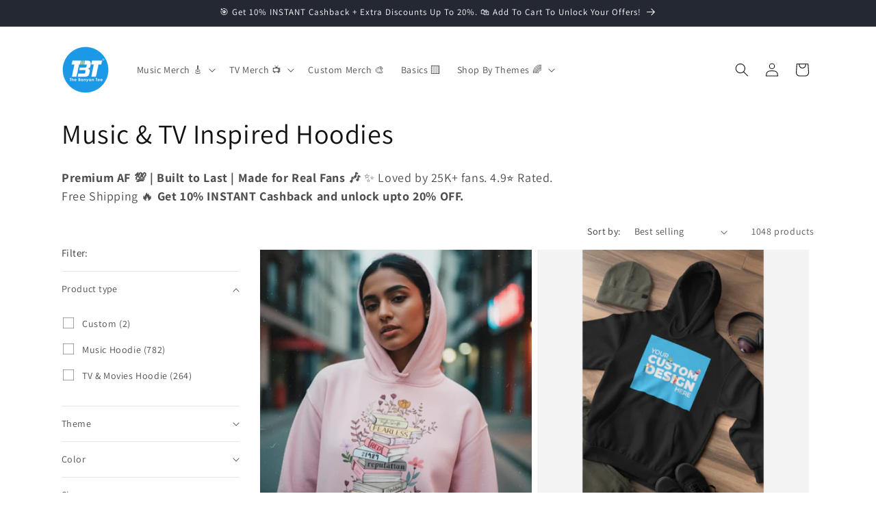

--- FILE ---
content_type: text/javascript
request_url: https://cdn.shopify.com/extensions/019bc4a6-eb4b-7d07-80ed-0d44dde74f8b/app-105/assets/core.min.js
body_size: 1975
content:
(function(){"use strict";function U(){sessionStorage.setItem("_up_core_boosted","1")}var p=(t=>(t.LINKER_COMPLETED="_up_lk_cp",t.EXPOSE_ACTION_CONTEXT="__up_exposeActionContext",t.ESSENTIAL_WP_METRICS="__up_essentialMetrics",t))(p||{});const a={LINKER:"_upl",REDIRECT_URL:"redirect_url",REF_CODE:"sca_ref",SOURCE:"sca_source",SUB_ID1:"sub_id1",SUB_ID2:"sub_id2",SUB_ID3:"sub_id3",SUB_ID4:"sub_id4",SUB_ID5:"sub_id5"};function P(){if(new URLSearchParams(window.location.search).has(a.LINKER))return!0;if(!("__st"in window))return!1;try{return new URL("https://"+__st.pageurl).searchParams.has(a.LINKER)}catch{return!1}}function S(){return window.location.search!=""?new URL(window.location.href):"__st"in window?new URL("https://"+__st.pageurl):new URL(location.href)}function y(){const e=S().searchParams.get(a.REDIRECT_URL);e&&(window.location.href=atob(e))}function R(){if(!P())return;const t=S(),e=t.searchParams.get(a.REDIRECT_URL),r=t.searchParams.get(a.LINKER);if(!e||!r)return;const n=setInterval(()=>{if(document.readyState!="complete")return;const i=localStorage.getItem(p.LINKER_COMPLETED);i&&i===r&&(y(),clearInterval(n))},100);setTimeout(()=>{clearInterval(n)},1e4)}function A(){const t=UpPromoteCoreSettings.app_env.env,e={local:"https://secomapp-affiliate.test/js/storefront/uppromote-dev.js",test:"https://af-test.uppromote.com/js/storefront/uppromote-test.js",staging:"https://af-test.uppromote.com/js/storefront/uppromote-test.js",production:"https://d1639lhkj5l89m.cloudfront.net/js/storefront/uppromote.js"},r=e[t]||e.production,n=document.createElement("script");n.setAttribute("async","true"),n.src=r,document.body.prepend(n)}async function m(t,e){return(await fetch(window.Shopify.routes.root+t,{method:"POST",headers:{"Content-Type":"application/json"},body:JSON.stringify(e)})).json()}function L(t,e){const r=o=>{const s=document.createElement("input");return s.type="hidden",s.name=o,s.value=e,s},n=o=>{o.appendChild(r(`attributes[${t}]`)),o.appendChild(r(`properties[${t}]`))},i=o=>{o.querySelector(`input[name="attributes[${t}]"]`)?.remove(),o.querySelector(`input[name="properties[${t}]"]`)?.remove()},c=(o,s,u)=>{s.setAttribute("disabled","disabled"),i(u),s.removeAttribute("disabled"),s.dispatchEvent(new Event("click")),setTimeout(()=>{n(u)},500)},l=document.querySelectorAll('form[action$="/cart/add"] button[type="submit"]');for(const o of Array.from(l)){const s=o.closest("form");s&&(n(s),o.addEventListener("mousedown",u=>c(u,o,s)),o.addEventListener("touchstart",u=>c(u,o,s)))}}const f="_up_antiLeak";async function D(t,e){const r=!!UpPromoteCoreSettings.currentCart.attributes[t],n=e!=UpPromoteCoreSettings.currentCart.attributes[t];(!r||n)&&await m("cart/update.js",{attributes:{[t]:e}}),L(t,e)}function b(){setTimeout(()=>{if(!!!UpPromoteCoreSettings.currentCart.attributes[f])return;m("cart/update.js",{attributes:{[f]:null}}).then(),UpPromoteCoreSettings.currentCart.items.map((n,i)=>({index:i+1,hasProperty:!!n.properties[f]})).filter(n=>n.hasProperty).forEach(n=>{m("cart/change.js",{line:n.index,properties:{[f]:null}}).then()})},1e3)}async function O(t){if(!t.useAntiLeak){b();return}const e=t.aid+"|"+t.pid;D(f,e).then()}let _=null;async function N(){return(await fetch("/cart.js")).json()}function v(){return _.discount_codes}async function C(t){await fetch("/cart/update.js",{method:"POST",headers:{"Content-Type":"application/json"},body:JSON.stringify({discount:t})})}async function M(t){v().some(n=>n.code===t)||await C(t)}async function j(t){if(_=await N(),!t){_.discount_codes&&_.discount_codes.length>0&&await C("");return}await M(t)}async function B(){UpPromoteCoreSettings.currentCart.attributes._up_apd&&await m("cart/update.js",{attributes:{_up_apd:null}});const t=UpPromoteCoreSettings.currentCart.items.map((e,r)=>({index:r+1,hasProperty:!!e.properties._up_apd})).filter(e=>e.hasProperty);for(const e of t)await m("cart/change.js",{line:e.index,properties:{_up_apd:null}})}const F={applyDiscountCode:j,applyAntiLeak:O,cleanOldData:B};function K(){try{const t=localStorage.getItem(p.EXPOSE_ACTION_CONTEXT);return t?JSON.parse(t):[]}catch{return[]}}function W(t){localStorage.setItem(p.EXPOSE_ACTION_CONTEXT,JSON.stringify(t))}async function I(){if(window.UpPromoteCoreSettings.communicating)return;window.UpPromoteCoreSettings.communicating=!0;const t=K();for(;t.length>0;){const e=t.shift();W(t);try{F[e.n]?.(e.d)}finally{}}window.UpPromoteCoreSettings.communicating=!1}var h=(t=>(t.SHOPIFY_DISCOUNT_CODE="discount_code",t.AFFILIATE_ID="up_uppromote_aid",t.AFFILIATE_HASH_CODE="up_uppromote_hs",t.SOURCE="up_uppromote_source",t.LAST_CLICK="up_uppromote_lc",t.RECEIVED="up_uppromote_received",t.SUB_ID="up_uppromote_sub_id",t.CLICK_ID="_up_cid",t))(h||{});function g(t){const e=`${encodeURIComponent(t)}=`,r=document.cookie.split(";");for(let n=0;n<r.length;n++){let i=r[n];for(;i.charAt(0)===" ";)i=i.substring(1,i.length);if(i.indexOf(e)===0)return decodeURIComponent(i.substring(e.length,i.length))}return null}const E=20;function x(){return crypto.randomUUID()}function T(){const t=localStorage.getItem(p.ESSENTIAL_WP_METRICS);return t?JSON.parse(t):[]}function k(t){const e=t.length;e>E&&(t=t.slice(e-E)),localStorage.setItem(p.ESSENTIAL_WP_METRICS,JSON.stringify(t))}function d(t,e,r=1){const n=x();let i=T();const c=i.filter(o=>o.n!=t),l=i.filter(o=>o.n==t).sort((o,s)=>s.t-o.t).filter((o,s)=>s+1<r);return i=[...c,...l].sort((o,s)=>o.t-s.t),i.push({i:n,n:t,d:e,t:new Date().getTime()}),k(i),n}function H(){localStorage.setItem(p.ESSENTIAL_WP_METRICS,JSON.stringify([]))}function J(t){return t.startsWith("http")?new URL(t).searchParams.has(a.REF_CODE):new URLSearchParams(t).has(a.REF_CODE)}function $(t){const e=t.startsWith("http")?new URL(t).searchParams:new URLSearchParams(t),[r,n]=e.get(a.REF_CODE)?.split(".")||[];return{affiliate_id:r,hash_code:n,shopify_domain:Shopify.shop,source:e.get(a.SOURCE)||null,sub_id1:e.get(a.SUB_ID1)||null,sub_id2:e.get(a.SUB_ID2)||null,sub_id3:e.get(a.SUB_ID3)||null,sub_id4:e.get(a.SUB_ID4)||null,sub_id5:e.get(a.SUB_ID5)||null}}function X(t,e,r=1){return Array(Math.ceil((e-t)/r)).fill(t).map((n,i)=>n+i*r).concat(e)}const G={local:{TRACKING:"https://uppromote-tracking.test"},test:{TRACKING:"https://pixel-test.uppromote.com"},production:{TRACKING:"https://pixel.uppromote.com"}}[UpPromoteCoreSettings.app_env.env];function q(){const t=UpPromoteCoreSettings.app_env.env;return{local:"12140609537",test:"46339948545",production:"2773553"}[t||"production"]}function V(){const t=document.querySelector("script#web-pixels-manager-setup");if(!t){d("wp:load",!1,5);return}const e=t.textContent?.includes(q());d("wp:load",e,5)}function Q(){if(!J(window.location.search))return;let t=!1;const e=performance.getEntriesByType("navigation")[0],r=new Date(performance.timeOrigin+e.startTime),n=$(window.location.search),i=o=>{const s=g(h.AFFILIATE_ID),u=g(h.RECEIVED);if(s==n.affiliate_id&&u=="1"){clearInterval(o);const tt=new Date().getTime()-r.getTime();d("wp:refPerformance",tt,5),d("wp:clickDuration",{load:r.getTime(),cid:g(h.CLICK_ID)},3),t=!0}},c=o=>{!t&&o&&(clearInterval(o),d("wp:refPerformance","WAIT_5_SECONDS_TIMEOUT",5))},l=setInterval(()=>i(l),100);setTimeout(()=>c(l),5e3)}function Y(){const t=d("wp:ping",{pingAt:new Date().getTime()},5);Shopify.analytics.publish("uppromote:ping",{id:t})}function z(){setTimeout(()=>{const e=T(),r=X(5,10),n=Math.floor(Math.random()*r.length);if(e.length>=r[n]){const i=e.map(c=>(delete c.i,delete c.t,c));fetch(`${G.TRACKING}/api/metrics`,{method:"POST",body:JSON.stringify({shop:Shopify.shop,metrics:i}),headers:{"Content-Type":"application/json"}}).then(H)}},2e3)}function Z(){V(),Q(),Y(),z()}function w(){I().then(),setInterval(I,300),U(),A(),R(),Z()}document.readyState!=="loading"?w():document.addEventListener("DOMContentLoaded",w)})();
